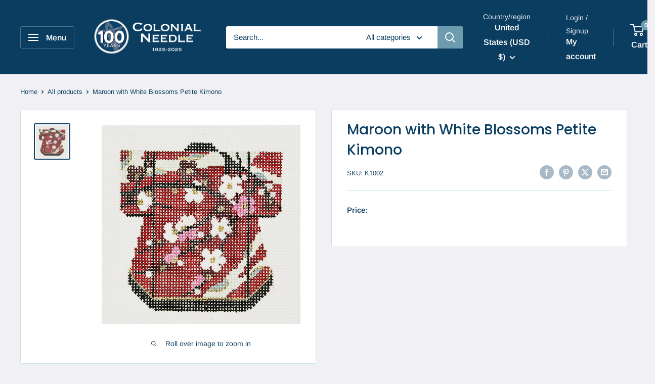

--- FILE ---
content_type: text/javascript
request_url: https://colonialneedle.com/cdn/shop/t/22/assets/constants.js?v=177045013863300585901757491073
body_size: -512
content:
const ON_CHANGE_DEBOUNCE_TIMER = 300;

const PUB_SUB_EVENTS = {
  cartUpdate: 'cart-update',
  quantityUpdate: 'quantity-update',
  optionValueSelectionChange: 'option-value-selection-change',
  variantChange: 'variant-change',
  quickViewOpen: 'quick-view-open',
  cartError: 'cart-error',
};
